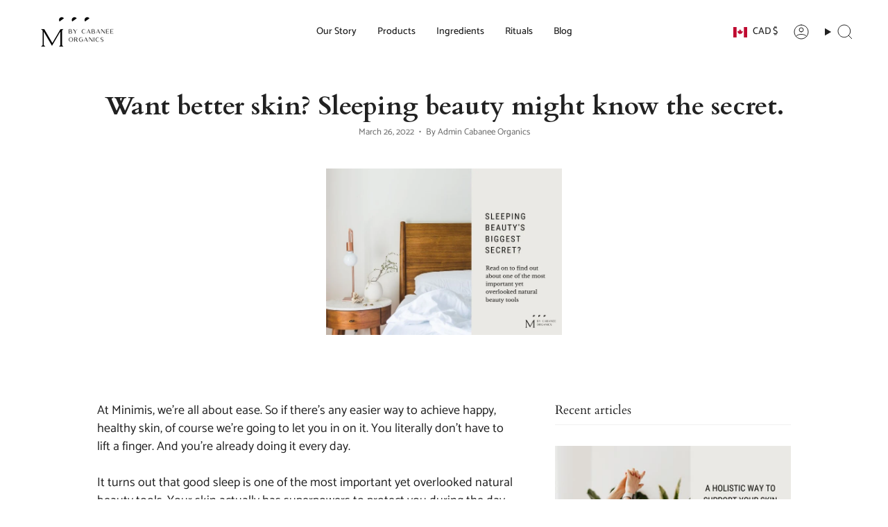

--- FILE ---
content_type: text/css
request_url: https://cabaneeorganics.com/cdn/shop/t/5/assets/font-settings.css?v=158667775123579252731759332227
body_size: 114
content:
@font-face{font-family:Cardo;font-weight:400;font-style:normal;font-display:swap;src:url(//cabaneeorganics.com/cdn/fonts/cardo/cardo_n4.8d7bdd0369840597cbb62dc8a447619701d8d34a.woff2?h1=Y2FiYW5lZW9yZ2FuaWNzLmNvbQ&h2=Y2FiYW5lZW9yZ2FuaWNzLmNh&h3=Y2FiYW5lZS5jb20&h4=Y2FiYW5lZS1vcmdhbmljcy5hY2NvdW50Lm15c2hvcGlmeS5jb20&hmac=13dabe1745094245329c4511d10b0b52f0b70cd128d7f33e3286605e05040661) format("woff2"),url(//cabaneeorganics.com/cdn/fonts/cardo/cardo_n4.23b63d1eff80cb5da813c4cccb6427058253ce24.woff?h1=Y2FiYW5lZW9yZ2FuaWNzLmNvbQ&h2=Y2FiYW5lZW9yZ2FuaWNzLmNh&h3=Y2FiYW5lZS5jb20&h4=Y2FiYW5lZS1vcmdhbmljcy5hY2NvdW50Lm15c2hvcGlmeS5jb20&hmac=3b94f344c179475fb2278f240ad94d5d6ce6aaafd3f7540e10e5705f5014950d) format("woff")}@font-face{font-family:Catamaran;font-weight:400;font-style:normal;font-display:swap;src:url(//cabaneeorganics.com/cdn/fonts/catamaran/catamaran_n4.97787e924c88922c7d20919761339dda1e5276ad.woff2?h1=Y2FiYW5lZW9yZ2FuaWNzLmNvbQ&h2=Y2FiYW5lZW9yZ2FuaWNzLmNh&h3=Y2FiYW5lZS5jb20&h4=Y2FiYW5lZS1vcmdhbmljcy5hY2NvdW50Lm15c2hvcGlmeS5jb20&hmac=30cd0a1fdfe5efcf823f7d5067aa9016d70175cbb83a2570273e74f9400ad8ef) format("woff2"),url(//cabaneeorganics.com/cdn/fonts/catamaran/catamaran_n4.cfda140ba68e3253077b759e3de0d67c4d8b231e.woff?h1=Y2FiYW5lZW9yZ2FuaWNzLmNvbQ&h2=Y2FiYW5lZW9yZ2FuaWNzLmNh&h3=Y2FiYW5lZS5jb20&h4=Y2FiYW5lZS1vcmdhbmljcy5hY2NvdW50Lm15c2hvcGlmeS5jb20&hmac=cf5794652ab853d91c141ceaf2cea29147791dcc52a908bad6f4d1d21aed3a76) format("woff")}@font-face{font-family:Figtree;font-weight:400;font-style:normal;font-display:swap;src:url(//cabaneeorganics.com/cdn/fonts/figtree/figtree_n4.3c0838aba1701047e60be6a99a1b0a40ce9b8419.woff2?h1=Y2FiYW5lZW9yZ2FuaWNzLmNvbQ&h2=Y2FiYW5lZW9yZ2FuaWNzLmNh&h3=Y2FiYW5lZS5jb20&h4=Y2FiYW5lZS1vcmdhbmljcy5hY2NvdW50Lm15c2hvcGlmeS5jb20&hmac=c50b819f95af0acd214fc9be7941c8678b24ef773aa19e750a0dce3a7bd2dddb) format("woff2"),url(//cabaneeorganics.com/cdn/fonts/figtree/figtree_n4.c0575d1db21fc3821f17fd6617d3dee552312137.woff?h1=Y2FiYW5lZW9yZ2FuaWNzLmNvbQ&h2=Y2FiYW5lZW9yZ2FuaWNzLmNh&h3=Y2FiYW5lZS5jb20&h4=Y2FiYW5lZS1vcmdhbmljcy5hY2NvdW50Lm15c2hvcGlmeS5jb20&hmac=0e1805313776da2bb81825cfbf487b5b885b3011ad9c5a8063348be6d35eefaa) format("woff")}@font-face{font-family:Cardo;font-weight:700;font-style:normal;font-display:swap;src:url(//cabaneeorganics.com/cdn/fonts/cardo/cardo_n7.d1764502b55968f897125797ed59f6abd5dc8593.woff2?h1=Y2FiYW5lZW9yZ2FuaWNzLmNvbQ&h2=Y2FiYW5lZW9yZ2FuaWNzLmNh&h3=Y2FiYW5lZS5jb20&h4=Y2FiYW5lZS1vcmdhbmljcy5hY2NvdW50Lm15c2hvcGlmeS5jb20&hmac=b6ca143758aa0fa87471f6eb97a86d367403beda560e100e40576b19ac3931ca) format("woff2"),url(//cabaneeorganics.com/cdn/fonts/cardo/cardo_n7.b5d64d4147ade913d679fed9918dc44cbe8121d2.woff?h1=Y2FiYW5lZW9yZ2FuaWNzLmNvbQ&h2=Y2FiYW5lZW9yZ2FuaWNzLmNh&h3=Y2FiYW5lZS5jb20&h4=Y2FiYW5lZS1vcmdhbmljcy5hY2NvdW50Lm15c2hvcGlmeS5jb20&hmac=fba2e03fed526c9f2346ce9d878152e86961debc05bc29464174c4ca0a7d54e7) format("woff")}@font-face{font-family:Catamaran;font-weight:500;font-style:normal;font-display:swap;src:url(//cabaneeorganics.com/cdn/fonts/catamaran/catamaran_n5.4aa795ab3dba7215fa978a20cc46e8ec5724da5c.woff2?h1=Y2FiYW5lZW9yZ2FuaWNzLmNvbQ&h2=Y2FiYW5lZW9yZ2FuaWNzLmNh&h3=Y2FiYW5lZS5jb20&h4=Y2FiYW5lZS1vcmdhbmljcy5hY2NvdW50Lm15c2hvcGlmeS5jb20&hmac=4c46f4935ddc01d2b2af26e154bb38b5645663f093e78caf43dba3d414cc7f75) format("woff2"),url(//cabaneeorganics.com/cdn/fonts/catamaran/catamaran_n5.2e1a946b3a110f8347491a85c87d2bfe14ca3f8f.woff?h1=Y2FiYW5lZW9yZ2FuaWNzLmNvbQ&h2=Y2FiYW5lZW9yZ2FuaWNzLmNh&h3=Y2FiYW5lZS5jb20&h4=Y2FiYW5lZS1vcmdhbmljcy5hY2NvdW50Lm15c2hvcGlmeS5jb20&hmac=0975a343f7c282d53b49926543fe5c7a8f60e75413aea7d7b58289d949e20429) format("woff")}
/*# sourceMappingURL=/cdn/shop/t/5/assets/font-settings.css.map?v=158667775123579252731759332227 */
